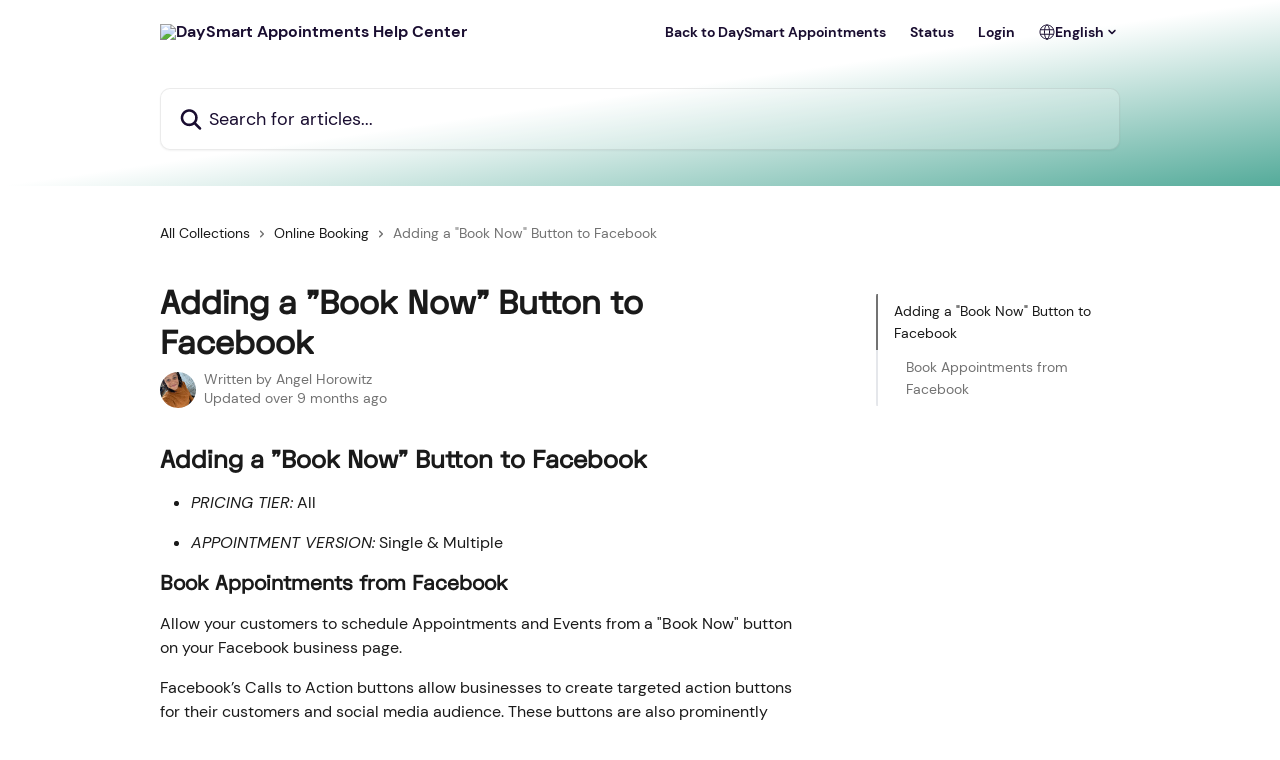

--- FILE ---
content_type: text/html; charset=utf-8
request_url: https://help.appointment-plus.com/en/articles/9302411-adding-a-book-now-button-to-facebook
body_size: 16185
content:
<!DOCTYPE html><html lang="en"><head><meta charSet="utf-8" data-next-head=""/><link href="https://help.appointment-plus.com/assets/font/514160" rel="preload" as="font" crossorigin="anonymous" class="jsx-4024266976" data-next-head=""/><link href="https://help.appointment-plus.com/assets/font/514155" rel="preload" as="font" crossorigin="anonymous" class="jsx-1366028596" data-next-head=""/><link href="https://help.appointment-plus.com/assets/font/514156" rel="preload" as="font" crossorigin="anonymous" class="jsx-1408172478" data-next-head=""/><link href="https://help.appointment-plus.com/assets/font/514157" rel="preload" as="font" crossorigin="anonymous" class="jsx-606834807" data-next-head=""/><link href="https://help.appointment-plus.com/assets/font/514159" rel="preload" as="font" crossorigin="anonymous" class="jsx-1656194171" data-next-head=""/><title data-next-head="">Adding a &quot;Book Now&quot; Button to Facebook | DaySmart Appointments Help Center</title><meta property="og:title" content="Adding a &quot;Book Now&quot; Button to Facebook | DaySmart Appointments Help Center" data-next-head=""/><meta name="twitter:title" content="Adding a &quot;Book Now&quot; Button to Facebook | DaySmart Appointments Help Center" data-next-head=""/><meta property="og:description" content="" data-next-head=""/><meta name="twitter:description" content="" data-next-head=""/><meta name="description" content="" data-next-head=""/><meta property="og:type" content="article" data-next-head=""/><meta name="robots" content="all" data-next-head=""/><meta name="viewport" content="width=device-width, initial-scale=1" data-next-head=""/><link href="https://static.intercomassets.com/assets/educate/educate-favicon-64x64-at-2x-52016a3500a250d0b118c0a04ddd13b1a7364a27759483536dd1940bccdefc20.png" rel="icon" data-next-head=""/><link rel="canonical" href="https://help.appointment-plus.com/en/articles/9302411-adding-a-book-now-button-to-facebook" data-next-head=""/><link rel="alternate" href="https://help.appointment-plus.com/en/articles/9302411-adding-a-book-now-button-to-facebook" hrefLang="en" data-next-head=""/><link rel="alternate" href="https://help.appointment-plus.com/en/articles/9302411-adding-a-book-now-button-to-facebook" hrefLang="x-default" data-next-head=""/><link nonce="J89vjdepDgoaTZJFjjD96TCdvkiq3RzxnDKEAAFTpcM=" rel="preload" href="https://static.intercomassets.com/_next/static/css/3141721a1e975790.css" as="style"/><link nonce="J89vjdepDgoaTZJFjjD96TCdvkiq3RzxnDKEAAFTpcM=" rel="stylesheet" href="https://static.intercomassets.com/_next/static/css/3141721a1e975790.css" data-n-g=""/><noscript data-n-css="J89vjdepDgoaTZJFjjD96TCdvkiq3RzxnDKEAAFTpcM="></noscript><script defer="" nonce="J89vjdepDgoaTZJFjjD96TCdvkiq3RzxnDKEAAFTpcM=" nomodule="" src="https://static.intercomassets.com/_next/static/chunks/polyfills-42372ed130431b0a.js"></script><script src="https://static.intercomassets.com/_next/static/chunks/webpack-899fee348619caaf.js" nonce="J89vjdepDgoaTZJFjjD96TCdvkiq3RzxnDKEAAFTpcM=" defer=""></script><script src="https://static.intercomassets.com/_next/static/chunks/framework-1f1b8d38c1d86c61.js" nonce="J89vjdepDgoaTZJFjjD96TCdvkiq3RzxnDKEAAFTpcM=" defer=""></script><script src="https://static.intercomassets.com/_next/static/chunks/main-2c5e5f2c49cfa8a6.js" nonce="J89vjdepDgoaTZJFjjD96TCdvkiq3RzxnDKEAAFTpcM=" defer=""></script><script src="https://static.intercomassets.com/_next/static/chunks/pages/_app-2d5e77f45ec55626.js" nonce="J89vjdepDgoaTZJFjjD96TCdvkiq3RzxnDKEAAFTpcM=" defer=""></script><script src="https://static.intercomassets.com/_next/static/chunks/d0502abb-aa607f45f5026044.js" nonce="J89vjdepDgoaTZJFjjD96TCdvkiq3RzxnDKEAAFTpcM=" defer=""></script><script src="https://static.intercomassets.com/_next/static/chunks/6190-ef428f6633b5a03f.js" nonce="J89vjdepDgoaTZJFjjD96TCdvkiq3RzxnDKEAAFTpcM=" defer=""></script><script src="https://static.intercomassets.com/_next/static/chunks/5729-6d79ddfe1353a77c.js" nonce="J89vjdepDgoaTZJFjjD96TCdvkiq3RzxnDKEAAFTpcM=" defer=""></script><script src="https://static.intercomassets.com/_next/static/chunks/2384-242e4a028ba58b01.js" nonce="J89vjdepDgoaTZJFjjD96TCdvkiq3RzxnDKEAAFTpcM=" defer=""></script><script src="https://static.intercomassets.com/_next/static/chunks/4835-9db7cd232aae5617.js" nonce="J89vjdepDgoaTZJFjjD96TCdvkiq3RzxnDKEAAFTpcM=" defer=""></script><script src="https://static.intercomassets.com/_next/static/chunks/2735-6fafbb9ff4abfca1.js" nonce="J89vjdepDgoaTZJFjjD96TCdvkiq3RzxnDKEAAFTpcM=" defer=""></script><script src="https://static.intercomassets.com/_next/static/chunks/pages/%5BhelpCenterIdentifier%5D/%5Blocale%5D/articles/%5BarticleSlug%5D-0426bb822f2fd459.js" nonce="J89vjdepDgoaTZJFjjD96TCdvkiq3RzxnDKEAAFTpcM=" defer=""></script><script src="https://static.intercomassets.com/_next/static/8KXZrvQS8ExAXyCJzGv7M/_buildManifest.js" nonce="J89vjdepDgoaTZJFjjD96TCdvkiq3RzxnDKEAAFTpcM=" defer=""></script><script src="https://static.intercomassets.com/_next/static/8KXZrvQS8ExAXyCJzGv7M/_ssgManifest.js" nonce="J89vjdepDgoaTZJFjjD96TCdvkiq3RzxnDKEAAFTpcM=" defer=""></script><meta name="sentry-trace" content="e991adf805b34f77c7d1dc575a2b3530-421b9c6657c641e4-0"/><meta name="baggage" content="sentry-environment=production,sentry-release=bd73d28013b550363508e1b733bd899af7f7fb84,sentry-public_key=187f842308a64dea9f1f64d4b1b9c298,sentry-trace_id=e991adf805b34f77c7d1dc575a2b3530,sentry-org_id=2129,sentry-sampled=false,sentry-sample_rand=0.4432285933540522,sentry-sample_rate=0"/><style id="__jsx-214641157">:root{--body-bg: rgb(255, 255, 255);
--body-image: none;
--body-bg-rgb: 255, 255, 255;
--body-border: rgb(230, 230, 230);
--body-primary-color: #1a1a1a;
--body-secondary-color: #737373;
--body-reaction-bg: rgb(242, 242, 242);
--body-reaction-text-color: rgb(64, 64, 64);
--body-toc-active-border: #737373;
--body-toc-inactive-border: #f2f2f2;
--body-toc-inactive-color: #737373;
--body-toc-active-font-weight: 400;
--body-table-border: rgb(204, 204, 204);
--body-color: hsl(0, 0%, 0%);
--footer-bg: rgb(25, 13, 48);
--footer-image: none;
--footer-border: rgb(46, 24, 88);
--footer-color: hsl(0, 0%, 100%);
--header-bg: none;
--header-image: linear-gradient(to bottom right, #FFFFFF,#FFFFFF,#54AB9A);
--header-color: hsl(261, 57%, 12%);
--collection-card-bg: rgb(255, 255, 255);
--collection-card-image: none;
--collection-card-color: hsl(201, 98%, 37%);
--card-bg: rgb(255, 255, 255);
--card-border-color: rgb(230, 230, 230);
--card-border-inner-radius: 6px;
--card-border-radius: 8px;
--card-shadow: 0 1px 2px 0 rgb(0 0 0 / 0.05);
--search-bar-border-radius: 10px;
--search-bar-width: 100%;
--ticket-blue-bg-color: #dce1f9;
--ticket-blue-text-color: #334bfa;
--ticket-green-bg-color: #d7efdc;
--ticket-green-text-color: #0f7134;
--ticket-orange-bg-color: #ffebdb;
--ticket-orange-text-color: #b24d00;
--ticket-red-bg-color: #ffdbdb;
--ticket-red-text-color: #df2020;
--header-height: 245px;
--header-subheader-background-color: #000000;
--header-subheader-font-color: #FFFFFF;
--content-block-bg: rgb(255, 255, 255);
--content-block-image: none;
--content-block-color: hsl(0, 0%, 10%);
--content-block-button-bg: rgb(51, 75, 250);
--content-block-button-image: none;
--content-block-button-color: hsl(0, 0%, 100%);
--content-block-button-radius: 6px;
--primary-color: hsl(261, 57%, 12%);
--primary-color-alpha-10: hsla(261, 57%, 12%, 0.1);
--primary-color-alpha-60: hsla(261, 57%, 12%, 0.6);
--text-on-primary-color: #ffffff}</style><style id="__jsx-4024266976">@font-face{font-family:FK Display;font-display:fallback;font-weight: 400;
          
          font-style: normal;
          src: url('https://help.appointment-plus.com/assets/font/514160')}</style><style id="__jsx-1497133804">:root{--font-family-primary: FK Display}</style><style id="__jsx-1366028596">@font-face{font-family:DM Sans;font-display:fallback;font-weight: 700;
          
          font-style: normal;
          src: url('https://help.appointment-plus.com/assets/font/514155')}</style><style id="__jsx-1408172478">@font-face{font-family:DM Sans;font-display:fallback;font-weight: 700;
          
          font-style: italic;
          src: url('https://help.appointment-plus.com/assets/font/514156')}</style><style id="__jsx-606834807">@font-face{font-family:DM Sans;font-display:fallback;
          
          font-style: italic;
          src: url('https://help.appointment-plus.com/assets/font/514157')}</style><style id="__jsx-1656194171">@font-face{font-family:DM Sans;font-display:fallback;font-weight: 400;
          
          font-style: normal;
          src: url('https://help.appointment-plus.com/assets/font/514159')}</style><style id="__jsx-4219167083">:root{--font-family-secondary: DM Sans}</style><style id="__jsx-cf6f0ea00fa5c760">.fade-background.jsx-cf6f0ea00fa5c760{background:radial-gradient(333.38%100%at 50%0%,rgba(var(--body-bg-rgb),0)0%,rgba(var(--body-bg-rgb),.00925356)11.67%,rgba(var(--body-bg-rgb),.0337355)21.17%,rgba(var(--body-bg-rgb),.0718242)28.85%,rgba(var(--body-bg-rgb),.121898)35.03%,rgba(var(--body-bg-rgb),.182336)40.05%,rgba(var(--body-bg-rgb),.251516)44.25%,rgba(var(--body-bg-rgb),.327818)47.96%,rgba(var(--body-bg-rgb),.409618)51.51%,rgba(var(--body-bg-rgb),.495297)55.23%,rgba(var(--body-bg-rgb),.583232)59.47%,rgba(var(--body-bg-rgb),.671801)64.55%,rgba(var(--body-bg-rgb),.759385)70.81%,rgba(var(--body-bg-rgb),.84436)78.58%,rgba(var(--body-bg-rgb),.9551)88.2%,rgba(var(--body-bg-rgb),1)100%),var(--header-image),var(--header-bg);background-size:cover;background-position-x:center}</style><style id="__jsx-27f84a20f81f6ce9">.table-of-contents::-webkit-scrollbar{width:8px}.table-of-contents::-webkit-scrollbar-thumb{background-color:#f2f2f2;border-radius:8px}</style><style id="__jsx-a49d9ef8a9865a27">.table_of_contents.jsx-a49d9ef8a9865a27{max-width:260px;min-width:260px}</style><style id="__jsx-62724fba150252e0">.related_articles section a{color:initial}</style><style id="__jsx-4bed0c08ce36899e">.article_body a:not(.intercom-h2b-button){color:var(--primary-color)}article a.intercom-h2b-button{background-color:var(--primary-color);border:0}.zendesk-article table{overflow-x:scroll!important;display:block!important;height:auto!important}.intercom-interblocks-unordered-nested-list ul,.intercom-interblocks-ordered-nested-list ol{margin-top:16px;margin-bottom:16px}.intercom-interblocks-unordered-nested-list ul .intercom-interblocks-unordered-nested-list ul,.intercom-interblocks-unordered-nested-list ul .intercom-interblocks-ordered-nested-list ol,.intercom-interblocks-ordered-nested-list ol .intercom-interblocks-ordered-nested-list ol,.intercom-interblocks-ordered-nested-list ol .intercom-interblocks-unordered-nested-list ul{margin-top:0;margin-bottom:0}.intercom-interblocks-image a:focus{outline-offset:3px}</style></head><body><div id="__next"><div dir="ltr" class="h-full w-full"><a href="#main-content" class="sr-only font-bold text-header-color focus:not-sr-only focus:absolute focus:left-4 focus:top-4 focus:z-50" aria-roledescription="Link, Press control-option-right-arrow to exit">Skip to main content</a><main class="header__lite"><header id="header" data-testid="header" class="jsx-cf6f0ea00fa5c760 flex flex-col text-header-color"><div class="jsx-cf6f0ea00fa5c760 relative flex grow flex-col mb-9 bg-header-bg bg-header-image bg-cover bg-center pb-9"><div id="sr-announcement" aria-live="polite" class="jsx-cf6f0ea00fa5c760 sr-only"></div><div class="jsx-cf6f0ea00fa5c760 flex h-full flex-col items-center marker:shrink-0"><section class="relative flex w-full flex-col mb-6 pb-6"><div class="header__meta_wrapper flex justify-center px-5 pt-6 leading-none sm:px-10"><div class="flex items-center w-240" data-testid="subheader-container"><div class="mo__body header__site_name"><div class="header__logo"><a href="/en/"><img src="https://downloads.intercomcdn.com/i/o/514161/d0df0377a513c5bac8be7e0f/cb542a62dd127488006c766d0ae48775.png" height="174" alt="DaySmart Appointments Help Center"/></a></div></div><div><div class="flex items-center font-semibold"><div class="flex items-center md:hidden" data-testid="small-screen-children"><button class="flex items-center border-none bg-transparent px-1.5" data-testid="hamburger-menu-button" aria-label="Open menu"><svg width="24" height="24" viewBox="0 0 16 16" xmlns="http://www.w3.org/2000/svg" class="fill-current"><path d="M1.86861 2C1.38889 2 1 2.3806 1 2.85008C1 3.31957 1.38889 3.70017 1.86861 3.70017H14.1314C14.6111 3.70017 15 3.31957 15 2.85008C15 2.3806 14.6111 2 14.1314 2H1.86861Z"></path><path d="M1 8C1 7.53051 1.38889 7.14992 1.86861 7.14992H14.1314C14.6111 7.14992 15 7.53051 15 8C15 8.46949 14.6111 8.85008 14.1314 8.85008H1.86861C1.38889 8.85008 1 8.46949 1 8Z"></path><path d="M1 13.1499C1 12.6804 1.38889 12.2998 1.86861 12.2998H14.1314C14.6111 12.2998 15 12.6804 15 13.1499C15 13.6194 14.6111 14 14.1314 14H1.86861C1.38889 14 1 13.6194 1 13.1499Z"></path></svg></button><div class="fixed right-0 top-0 z-50 h-full w-full hidden" data-testid="hamburger-menu"><div class="flex h-full w-full justify-end bg-black bg-opacity-30"><div class="flex h-fit w-full flex-col bg-white opacity-100 sm:h-full sm:w-1/2"><button class="text-body-font flex items-center self-end border-none bg-transparent pr-6 pt-6" data-testid="hamburger-menu-close-button" aria-label="Close menu"><svg width="24" height="24" viewBox="0 0 16 16" xmlns="http://www.w3.org/2000/svg"><path d="M3.5097 3.5097C3.84165 3.17776 4.37984 3.17776 4.71178 3.5097L7.99983 6.79775L11.2879 3.5097C11.6198 3.17776 12.158 3.17776 12.49 3.5097C12.8219 3.84165 12.8219 4.37984 12.49 4.71178L9.20191 7.99983L12.49 11.2879C12.8219 11.6198 12.8219 12.158 12.49 12.49C12.158 12.8219 11.6198 12.8219 11.2879 12.49L7.99983 9.20191L4.71178 12.49C4.37984 12.8219 3.84165 12.8219 3.5097 12.49C3.17776 12.158 3.17776 11.6198 3.5097 11.2879L6.79775 7.99983L3.5097 4.71178C3.17776 4.37984 3.17776 3.84165 3.5097 3.5097Z"></path></svg></button><nav class="flex flex-col pl-4 text-black"><a target="_blank" rel="noopener noreferrer" href="https://www.daysmart.com/appointments/" class="mx-5 mb-5 text-md no-underline hover:opacity-80 md:mx-3 md:my-0 md:text-base" data-testid="header-link-0">Back to DaySmart Appointments</a><a target="_blank" rel="noopener noreferrer" href="https://status.appointment-plus.com/" class="mx-5 mb-5 text-md no-underline hover:opacity-80 md:mx-3 md:my-0 md:text-base" data-testid="header-link-1">Status</a><a target="_blank" rel="noopener noreferrer" href="https://online.daysmartappointments.com/beta/" class="mx-5 mb-5 text-md no-underline hover:opacity-80 md:mx-3 md:my-0 md:text-base" data-testid="header-link-2">Login</a><div class="relative cursor-pointer has-[:focus]:outline"><select class="peer absolute z-10 block h-6 w-full cursor-pointer opacity-0 md:text-base" aria-label="Change language" id="language-selector"><option value="/en/articles/9302411-adding-a-book-now-button-to-facebook" class="text-black" selected="">English</option></select><div class="mb-10 ml-5 flex items-center gap-1 text-md hover:opacity-80 peer-hover:opacity-80 md:m-0 md:ml-3 md:text-base" aria-hidden="true"><svg id="locale-picker-globe" width="16" height="16" viewBox="0 0 16 16" fill="none" xmlns="http://www.w3.org/2000/svg" class="shrink-0" aria-hidden="true"><path d="M8 15C11.866 15 15 11.866 15 8C15 4.13401 11.866 1 8 1C4.13401 1 1 4.13401 1 8C1 11.866 4.13401 15 8 15Z" stroke="currentColor" stroke-linecap="round" stroke-linejoin="round"></path><path d="M8 15C9.39949 15 10.534 11.866 10.534 8C10.534 4.13401 9.39949 1 8 1C6.60051 1 5.466 4.13401 5.466 8C5.466 11.866 6.60051 15 8 15Z" stroke="currentColor" stroke-linecap="round" stroke-linejoin="round"></path><path d="M1.448 5.75989H14.524" stroke="currentColor" stroke-linecap="round" stroke-linejoin="round"></path><path d="M1.448 10.2402H14.524" stroke="currentColor" stroke-linecap="round" stroke-linejoin="round"></path></svg>English<svg id="locale-picker-arrow" width="16" height="16" viewBox="0 0 16 16" fill="none" xmlns="http://www.w3.org/2000/svg" class="shrink-0" aria-hidden="true"><path d="M5 6.5L8.00093 9.5L11 6.50187" stroke="currentColor" stroke-width="1.5" stroke-linecap="round" stroke-linejoin="round"></path></svg></div></div></nav></div></div></div></div><nav class="hidden items-center md:flex" data-testid="large-screen-children"><a target="_blank" rel="noopener noreferrer" href="https://www.daysmart.com/appointments/" class="mx-5 mb-5 text-md no-underline hover:opacity-80 md:mx-3 md:my-0 md:text-base" data-testid="header-link-0">Back to DaySmart Appointments</a><a target="_blank" rel="noopener noreferrer" href="https://status.appointment-plus.com/" class="mx-5 mb-5 text-md no-underline hover:opacity-80 md:mx-3 md:my-0 md:text-base" data-testid="header-link-1">Status</a><a target="_blank" rel="noopener noreferrer" href="https://online.daysmartappointments.com/beta/" class="mx-5 mb-5 text-md no-underline hover:opacity-80 md:mx-3 md:my-0 md:text-base" data-testid="header-link-2">Login</a><div class="relative cursor-pointer has-[:focus]:outline"><select class="peer absolute z-10 block h-6 w-full cursor-pointer opacity-0 md:text-base" aria-label="Change language" id="language-selector"><option value="/en/articles/9302411-adding-a-book-now-button-to-facebook" class="text-black" selected="">English</option></select><div class="mb-10 ml-5 flex items-center gap-1 text-md hover:opacity-80 peer-hover:opacity-80 md:m-0 md:ml-3 md:text-base" aria-hidden="true"><svg id="locale-picker-globe" width="16" height="16" viewBox="0 0 16 16" fill="none" xmlns="http://www.w3.org/2000/svg" class="shrink-0" aria-hidden="true"><path d="M8 15C11.866 15 15 11.866 15 8C15 4.13401 11.866 1 8 1C4.13401 1 1 4.13401 1 8C1 11.866 4.13401 15 8 15Z" stroke="currentColor" stroke-linecap="round" stroke-linejoin="round"></path><path d="M8 15C9.39949 15 10.534 11.866 10.534 8C10.534 4.13401 9.39949 1 8 1C6.60051 1 5.466 4.13401 5.466 8C5.466 11.866 6.60051 15 8 15Z" stroke="currentColor" stroke-linecap="round" stroke-linejoin="round"></path><path d="M1.448 5.75989H14.524" stroke="currentColor" stroke-linecap="round" stroke-linejoin="round"></path><path d="M1.448 10.2402H14.524" stroke="currentColor" stroke-linecap="round" stroke-linejoin="round"></path></svg>English<svg id="locale-picker-arrow" width="16" height="16" viewBox="0 0 16 16" fill="none" xmlns="http://www.w3.org/2000/svg" class="shrink-0" aria-hidden="true"><path d="M5 6.5L8.00093 9.5L11 6.50187" stroke="currentColor" stroke-width="1.5" stroke-linecap="round" stroke-linejoin="round"></path></svg></div></div></nav></div></div></div></div></section><section class="relative mx-5 flex h-full w-full flex-col items-center px-5 sm:px-10"><div class="flex h-full max-w-full flex-col w-240 justify-end" data-testid="main-header-container"><div id="search-bar" class="relative w-full"><form action="/en/" autoComplete="off"><div class="flex w-full flex-col items-start"><div class="relative flex w-full sm:w-search-bar"><label for="search-input" class="sr-only">Search for articles...</label><input id="search-input" type="text" autoComplete="off" class="peer w-full rounded-search-bar border border-black-alpha-8 bg-white-alpha-20 p-4 ps-12 font-secondary text-lg text-header-color shadow-search-bar outline-none transition ease-linear placeholder:text-header-color hover:bg-white-alpha-27 hover:shadow-search-bar-hover focus:border-transparent focus:bg-white focus:text-black-10 focus:shadow-search-bar-focused placeholder:focus:text-black-45" placeholder="Search for articles..." name="q" aria-label="Search for articles..." value=""/><div class="absolute inset-y-0 start-0 flex items-center fill-header-color peer-focus-visible:fill-black-45 pointer-events-none ps-5"><svg width="22" height="21" viewBox="0 0 22 21" xmlns="http://www.w3.org/2000/svg" class="fill-inherit" aria-hidden="true"><path fill-rule="evenodd" clip-rule="evenodd" d="M3.27485 8.7001C3.27485 5.42781 5.92757 2.7751 9.19985 2.7751C12.4721 2.7751 15.1249 5.42781 15.1249 8.7001C15.1249 11.9724 12.4721 14.6251 9.19985 14.6251C5.92757 14.6251 3.27485 11.9724 3.27485 8.7001ZM9.19985 0.225098C4.51924 0.225098 0.724854 4.01948 0.724854 8.7001C0.724854 13.3807 4.51924 17.1751 9.19985 17.1751C11.0802 17.1751 12.8176 16.5627 14.2234 15.5265L19.0981 20.4013C19.5961 20.8992 20.4033 20.8992 20.9013 20.4013C21.3992 19.9033 21.3992 19.0961 20.9013 18.5981L16.0264 13.7233C17.0625 12.3176 17.6749 10.5804 17.6749 8.7001C17.6749 4.01948 13.8805 0.225098 9.19985 0.225098Z"></path></svg></div></div></div></form></div></div></section></div></div></header><div class="z-1 flex shrink-0 grow basis-auto justify-center px-5 sm:px-10"><section data-testid="main-content" id="main-content" class="max-w-full w-240"><section data-testid="article-section" class="section section__article"><div class="flex-row-reverse justify-between flex"><div class="jsx-a49d9ef8a9865a27 w-61 sticky top-8 ml-7 max-w-61 self-start max-lg:hidden mt-16"><div class="jsx-27f84a20f81f6ce9 table-of-contents max-h-[calc(100vh-96px)] overflow-y-auto rounded-2xl text-body-primary-color hover:text-primary max-lg:border max-lg:border-solid max-lg:border-body-border max-lg:shadow-solid-1"><div data-testid="toc-dropdown" class="jsx-27f84a20f81f6ce9 hidden cursor-pointer justify-between border-b max-lg:flex max-lg:flex-row max-lg:border-x-0 max-lg:border-t-0 max-lg:border-solid max-lg:border-b-body-border"><div class="jsx-27f84a20f81f6ce9 my-2 max-lg:pl-4">Table of contents</div><div class="jsx-27f84a20f81f6ce9 "><svg class="ml-2 mr-4 mt-3 transition-transform" transform="rotate(180)" width="16" height="16" fill="none" xmlns="http://www.w3.org/2000/svg"><path fill-rule="evenodd" clip-rule="evenodd" d="M3.93353 5.93451C4.24595 5.62209 4.75248 5.62209 5.0649 5.93451L7.99922 8.86882L10.9335 5.93451C11.246 5.62209 11.7525 5.62209 12.0649 5.93451C12.3773 6.24693 12.3773 6.75346 12.0649 7.06588L8.5649 10.5659C8.25249 10.8783 7.74595 10.8783 7.43353 10.5659L3.93353 7.06588C3.62111 6.75346 3.62111 6.24693 3.93353 5.93451Z" fill="currentColor"></path></svg></div></div><div data-testid="toc-body" class="jsx-27f84a20f81f6ce9 my-2"><section data-testid="toc-section-0" class="jsx-27f84a20f81f6ce9 flex border-y-0 border-e-0 border-s-2 border-solid py-1.5 max-lg:border-none border-body-toc-active-border px-4"><a id="#h_b24f8d7fd5" href="#h_b24f8d7fd5" data-testid="toc-link-0" class="jsx-27f84a20f81f6ce9 w-full no-underline hover:text-body-primary-color max-lg:inline-block max-lg:text-body-primary-color max-lg:hover:text-primary lg:text-base font-toc-active text-body-primary-color"></a></section><section data-testid="toc-section-1" class="jsx-27f84a20f81f6ce9 flex border-y-0 border-e-0 border-s-2 border-solid py-1.5 max-lg:border-none px-7"><a id="#h_dd921b9866" href="#h_dd921b9866" data-testid="toc-link-1" class="jsx-27f84a20f81f6ce9 w-full no-underline hover:text-body-primary-color max-lg:inline-block max-lg:text-body-primary-color max-lg:hover:text-primary lg:text-base text-body-toc-inactive-color"></a></section></div></div></div><div class="relative z-3 w-full lg:max-w-160 "><div class="flex pb-6 max-md:pb-2 lg:max-w-160"><div tabindex="-1" class="focus:outline-none"><div class="flex flex-wrap items-baseline pb-4 text-base" tabindex="0" role="navigation" aria-label="Breadcrumb"><a href="/en/" class="pr-2 text-body-primary-color no-underline hover:text-body-secondary-color">All Collections</a><div class="pr-2" aria-hidden="true"><svg width="6" height="10" viewBox="0 0 6 10" class="block h-2 w-2 fill-body-secondary-color rtl:rotate-180" xmlns="http://www.w3.org/2000/svg"><path fill-rule="evenodd" clip-rule="evenodd" d="M0.648862 0.898862C0.316916 1.23081 0.316916 1.769 0.648862 2.10094L3.54782 4.9999L0.648862 7.89886C0.316916 8.23081 0.316917 8.769 0.648862 9.10094C0.980808 9.43289 1.519 9.43289 1.85094 9.10094L5.35094 5.60094C5.68289 5.269 5.68289 4.73081 5.35094 4.39886L1.85094 0.898862C1.519 0.566916 0.980807 0.566916 0.648862 0.898862Z"></path></svg></div><a href="https://help.appointment-plus.com/en/collections/9312909-online-booking" class="pr-2 text-body-primary-color no-underline hover:text-body-secondary-color" data-testid="breadcrumb-0">Online Booking</a><div class="pr-2" aria-hidden="true"><svg width="6" height="10" viewBox="0 0 6 10" class="block h-2 w-2 fill-body-secondary-color rtl:rotate-180" xmlns="http://www.w3.org/2000/svg"><path fill-rule="evenodd" clip-rule="evenodd" d="M0.648862 0.898862C0.316916 1.23081 0.316916 1.769 0.648862 2.10094L3.54782 4.9999L0.648862 7.89886C0.316916 8.23081 0.316917 8.769 0.648862 9.10094C0.980808 9.43289 1.519 9.43289 1.85094 9.10094L5.35094 5.60094C5.68289 5.269 5.68289 4.73081 5.35094 4.39886L1.85094 0.898862C1.519 0.566916 0.980807 0.566916 0.648862 0.898862Z"></path></svg></div><div class="text-body-secondary-color">Adding a &quot;Book Now&quot; Button to Facebook</div></div></div></div><div class=""><div class="article intercom-force-break"><div class="mb-10 max-lg:mb-6"><div class="flex flex-col gap-4"><div class="flex flex-col"><h1 class="mb-1 font-primary text-2xl font-bold leading-10 text-body-primary-color">Adding a &quot;Book Now&quot; Button to Facebook</h1></div><div class="avatar"><div class="avatar__photo"><img width="24" height="24" src="https://static.intercomassets.com/avatars/7235873/square_128/IMG_5127-1715849427.jpg" alt="Angel Horowitz avatar" class="inline-flex items-center justify-center rounded-full bg-primary text-lg font-bold leading-6 text-primary-text shadow-solid-2 shadow-body-bg [&amp;:nth-child(n+2)]:hidden lg:[&amp;:nth-child(n+2)]:inline-flex h-8 w-8 sm:h-9 sm:w-9"/></div><div class="avatar__info -mt-0.5 text-base"><span class="text-body-secondary-color"><div>Written by <span>Angel Horowitz</span></div> <!-- -->Updated over 9 months ago</span></div></div></div></div><div class="jsx-4bed0c08ce36899e flex-col"><div class="jsx-4bed0c08ce36899e mb-7 ml-0 text-md max-messenger:mb-6 lg:hidden"><div class="jsx-27f84a20f81f6ce9 table-of-contents max-h-[calc(100vh-96px)] overflow-y-auto rounded-2xl text-body-primary-color hover:text-primary max-lg:border max-lg:border-solid max-lg:border-body-border max-lg:shadow-solid-1"><div data-testid="toc-dropdown" class="jsx-27f84a20f81f6ce9 hidden cursor-pointer justify-between border-b max-lg:flex max-lg:flex-row max-lg:border-x-0 max-lg:border-t-0 max-lg:border-solid max-lg:border-b-body-border border-b-0"><div class="jsx-27f84a20f81f6ce9 my-2 max-lg:pl-4">Table of contents</div><div class="jsx-27f84a20f81f6ce9 "><svg class="ml-2 mr-4 mt-3 transition-transform" transform="" width="16" height="16" fill="none" xmlns="http://www.w3.org/2000/svg"><path fill-rule="evenodd" clip-rule="evenodd" d="M3.93353 5.93451C4.24595 5.62209 4.75248 5.62209 5.0649 5.93451L7.99922 8.86882L10.9335 5.93451C11.246 5.62209 11.7525 5.62209 12.0649 5.93451C12.3773 6.24693 12.3773 6.75346 12.0649 7.06588L8.5649 10.5659C8.25249 10.8783 7.74595 10.8783 7.43353 10.5659L3.93353 7.06588C3.62111 6.75346 3.62111 6.24693 3.93353 5.93451Z" fill="currentColor"></path></svg></div></div><div data-testid="toc-body" class="jsx-27f84a20f81f6ce9 hidden my-2"><section data-testid="toc-section-0" class="jsx-27f84a20f81f6ce9 flex border-y-0 border-e-0 border-s-2 border-solid py-1.5 max-lg:border-none border-body-toc-active-border px-4"><a id="#h_b24f8d7fd5" href="#h_b24f8d7fd5" data-testid="toc-link-0" class="jsx-27f84a20f81f6ce9 w-full no-underline hover:text-body-primary-color max-lg:inline-block max-lg:text-body-primary-color max-lg:hover:text-primary lg:text-base font-toc-active text-body-primary-color"></a></section><section data-testid="toc-section-1" class="jsx-27f84a20f81f6ce9 flex border-y-0 border-e-0 border-s-2 border-solid py-1.5 max-lg:border-none px-7"><a id="#h_dd921b9866" href="#h_dd921b9866" data-testid="toc-link-1" class="jsx-27f84a20f81f6ce9 w-full no-underline hover:text-body-primary-color max-lg:inline-block max-lg:text-body-primary-color max-lg:hover:text-primary lg:text-base text-body-toc-inactive-color"></a></section></div></div></div><div class="jsx-4bed0c08ce36899e article_body"><article class="jsx-4bed0c08ce36899e "><div class="intercom-interblocks-heading intercom-interblocks-align-left"><h1 id="h_b24f8d7fd5">Adding a &quot;Book Now&quot; Button to Facebook</h1></div><div class="intercom-interblocks-unordered-nested-list"><ul><li><div class="intercom-interblocks-paragraph intercom-interblocks-align-left"><p><i>PRICING TIER:</i> All</p></div></li><li><div class="intercom-interblocks-paragraph intercom-interblocks-align-left"><p><i>APPOINTMENT VERSION:</i> Single &amp; Multiple</p></div></li></ul></div><div class="intercom-interblocks-subheading intercom-interblocks-align-left"><h2 id="h_dd921b9866">Book Appointments from Facebook</h2></div><div class="intercom-interblocks-paragraph intercom-interblocks-align-left"><p>Allow your customers to schedule Appointments and Events from a &quot;Book Now&quot; button on your Facebook business page.</p></div><div class="intercom-interblocks-paragraph intercom-interblocks-align-left"><p>Facebook’s Calls to Action buttons allow businesses to create targeted action buttons for their customers and social media audience. These buttons are also prominently placed in the header image on your business’s page.</p></div><div class="intercom-interblocks-paragraph intercom-interblocks-align-left"><p>To get started, you will need a:</p></div><div class="intercom-interblocks-unordered-nested-list"><ul><li><div class="intercom-interblocks-paragraph intercom-interblocks-align-left"><p><b>Facebook account </b>(Facebook sign-in required)</p></div></li></ul></div><div class="intercom-interblocks-unordered-nested-list"><ul><li><div class="intercom-interblocks-paragraph intercom-interblocks-align-left"><p><b>DaySmart Appointments account</b> (You will need to be logged in)</p></div></li></ul></div><div class="intercom-interblocks-paragraph intercom-interblocks-align-left"><p><b>Adding a Facebook Business Page and Book Now Button</b></p></div><div class="intercom-interblocks-ordered-nested-list"><ol><li><div class="intercom-interblocks-paragraph intercom-interblocks-align-left"><p>Log in to your DaySmart Appointments® scheduling system account from <a href="http://www.daysmartappointments.com" rel="nofollow noopener noreferrer" target="_blank">www.daysmartappointments.com</a></p></div></li><li><div class="intercom-interblocks-paragraph intercom-interblocks-align-left"><p>Hover your cursor over the Customer View link at the top right corner of the page, then select the Facebook Marketing link.</p></div></li><li><div class="intercom-interblocks-paragraph intercom-interblocks-align-left"><p>Adding new Facebook Book Now button:</p></div></li></ol></div><div class="intercom-interblocks-paragraph intercom-interblocks-align-left"><p>a. Log in to Facebook and go to your business page.</p></div><div class="intercom-interblocks-paragraph intercom-interblocks-align-left"><p>b. Click on &quot;Add a Button&quot; (located at the bottom of the cover image).</p></div><div class="intercom-interblocks-paragraph intercom-interblocks-align-left"><p>c. On the &quot;Add a Button to Your Page&quot; page, click on the &quot;Choose a Button&quot; drop down and select the &quot;Book Now&quot; call to action.</p></div><div class="intercom-interblocks-paragraph intercom-interblocks-align-left"><p>d. In the &quot;Website&quot; field, enter your direct booking link, which will be available directly from this list of instructions.</p></div><div class="intercom-interblocks-paragraph intercom-interblocks-align-left"><p>e. Leave the &quot;Set up a Link to an App&quot; as “No” and click the &quot;Create&quot; button.</p></div><div class="intercom-interblocks-paragraph intercom-interblocks-align-left"><p>f. The header image of your page will now display a new &quot;Book Now&quot; button.</p></div><div class="intercom-interblocks-paragraph intercom-interblocks-align-left"><p><b>Where is my button visible?</b></p></div><div class="intercom-interblocks-paragraph intercom-interblocks-align-left"><p>The Facebook button is available for any visitor to your business page, whether they are on a computer or mobile device web browser. It is displayed at the top of the page prominently within the header image.</p></div><div class="intercom-interblocks-paragraph intercom-interblocks-align-left"><p><b>Information on Facebook Business Pages and Calls to Action</b></p></div><div class="intercom-interblocks-paragraph intercom-interblocks-align-left"><p>Facebook business pages (<a href="https://www.facebook.com/pages/create.php" rel="nofollow noopener noreferrer" target="_blank">create a Facebook page for your business</a>) support social media initiatives for businesses, including contact with fans and followers, an open forum for community support, and additional marketing tools, including calls to action and insights into your fan base.</p></div><div class="intercom-interblocks-paragraph intercom-interblocks-align-left"><p>The <a href="https://www.facebook.com/business/news/call-to-action-button" rel="nofollow noopener noreferrer" target="_blank">Calls to Action</a> button allows you to set up a “Book Now” button for friends and fans to book appointments directly through Facebook. Additionally, you can leverage other Facebook tools to promote or report on the engagement of your audience.</p></div><section class="jsx-62724fba150252e0 related_articles my-6"><hr class="jsx-62724fba150252e0 my-6 sm:my-8"/><div class="jsx-62724fba150252e0 mb-3 text-xl font-bold">Related Articles</div><section class="flex flex-col rounded-card border border-solid border-card-border bg-card-bg p-2 sm:p-3"><a class="duration-250 group/article flex flex-row justify-between gap-2 py-2 no-underline transition ease-linear hover:bg-primary-alpha-10 hover:text-primary sm:rounded-card-inner sm:py-3 rounded-card-inner px-3" href="https://help.appointment-plus.com/en/articles/9301697-setting-up-customer-payments-with-paypal" data-testid="article-link"><div class="flex flex-col p-0"><span class="m-0 text-md text-body-primary-color group-hover/article:text-primary">Setting up Customer Payments with Paypal</span></div><div class="flex shrink-0 flex-col justify-center p-0"><svg class="block h-4 w-4 text-primary ltr:-rotate-90 rtl:rotate-90" fill="currentColor" viewBox="0 0 20 20" xmlns="http://www.w3.org/2000/svg"><path fill-rule="evenodd" d="M5.293 7.293a1 1 0 011.414 0L10 10.586l3.293-3.293a1 1 0 111.414 1.414l-4 4a1 1 0 01-1.414 0l-4-4a1 1 0 010-1.414z" clip-rule="evenodd"></path></svg></div></a><a class="duration-250 group/article flex flex-row justify-between gap-2 py-2 no-underline transition ease-linear hover:bg-primary-alpha-10 hover:text-primary sm:rounded-card-inner sm:py-3 rounded-card-inner px-3" href="https://help.appointment-plus.com/en/articles/9302101-daysmart-appointments-content-policy" data-testid="article-link"><div class="flex flex-col p-0"><span class="m-0 text-md text-body-primary-color group-hover/article:text-primary">DaySmart Appointments Content Policy</span></div><div class="flex shrink-0 flex-col justify-center p-0"><svg class="block h-4 w-4 text-primary ltr:-rotate-90 rtl:rotate-90" fill="currentColor" viewBox="0 0 20 20" xmlns="http://www.w3.org/2000/svg"><path fill-rule="evenodd" d="M5.293 7.293a1 1 0 011.414 0L10 10.586l3.293-3.293a1 1 0 111.414 1.414l-4 4a1 1 0 01-1.414 0l-4-4a1 1 0 010-1.414z" clip-rule="evenodd"></path></svg></div></a><a class="duration-250 group/article flex flex-row justify-between gap-2 py-2 no-underline transition ease-linear hover:bg-primary-alpha-10 hover:text-primary sm:rounded-card-inner sm:py-3 rounded-card-inner px-3" href="https://help.appointment-plus.com/en/articles/9308631-vertical-response" data-testid="article-link"><div class="flex flex-col p-0"><span class="m-0 text-md text-body-primary-color group-hover/article:text-primary">Vertical Response</span></div><div class="flex shrink-0 flex-col justify-center p-0"><svg class="block h-4 w-4 text-primary ltr:-rotate-90 rtl:rotate-90" fill="currentColor" viewBox="0 0 20 20" xmlns="http://www.w3.org/2000/svg"><path fill-rule="evenodd" d="M5.293 7.293a1 1 0 011.414 0L10 10.586l3.293-3.293a1 1 0 111.414 1.414l-4 4a1 1 0 01-1.414 0l-4-4a1 1 0 010-1.414z" clip-rule="evenodd"></path></svg></div></a><a class="duration-250 group/article flex flex-row justify-between gap-2 py-2 no-underline transition ease-linear hover:bg-primary-alpha-10 hover:text-primary sm:rounded-card-inner sm:py-3 rounded-card-inner px-3" href="https://help.appointment-plus.com/en/articles/9326107-icontact" data-testid="article-link"><div class="flex flex-col p-0"><span class="m-0 text-md text-body-primary-color group-hover/article:text-primary">iContact</span></div><div class="flex shrink-0 flex-col justify-center p-0"><svg class="block h-4 w-4 text-primary ltr:-rotate-90 rtl:rotate-90" fill="currentColor" viewBox="0 0 20 20" xmlns="http://www.w3.org/2000/svg"><path fill-rule="evenodd" d="M5.293 7.293a1 1 0 011.414 0L10 10.586l3.293-3.293a1 1 0 111.414 1.414l-4 4a1 1 0 01-1.414 0l-4-4a1 1 0 010-1.414z" clip-rule="evenodd"></path></svg></div></a><a class="duration-250 group/article flex flex-row justify-between gap-2 py-2 no-underline transition ease-linear hover:bg-primary-alpha-10 hover:text-primary sm:rounded-card-inner sm:py-3 rounded-card-inner px-3" href="https://help.appointment-plus.com/en/articles/9326166-mailchimp" data-testid="article-link"><div class="flex flex-col p-0"><span class="m-0 text-md text-body-primary-color group-hover/article:text-primary">MailChimp</span></div><div class="flex shrink-0 flex-col justify-center p-0"><svg class="block h-4 w-4 text-primary ltr:-rotate-90 rtl:rotate-90" fill="currentColor" viewBox="0 0 20 20" xmlns="http://www.w3.org/2000/svg"><path fill-rule="evenodd" d="M5.293 7.293a1 1 0 011.414 0L10 10.586l3.293-3.293a1 1 0 111.414 1.414l-4 4a1 1 0 01-1.414 0l-4-4a1 1 0 010-1.414z" clip-rule="evenodd"></path></svg></div></a></section></section></article></div></div></div></div><div class="intercom-reaction-picker -mb-4 -ml-4 -mr-4 mt-6 rounded-card sm:-mb-2 sm:-ml-1 sm:-mr-1 sm:mt-8" role="group" aria-label="feedback form"><div class="intercom-reaction-prompt">Did this answer your question?</div><div class="intercom-reactions-container"><button class="intercom-reaction" aria-label="Disappointed Reaction" tabindex="0" data-reaction-text="disappointed" aria-pressed="false"><span title="Disappointed">😞</span></button><button class="intercom-reaction" aria-label="Neutral Reaction" tabindex="0" data-reaction-text="neutral" aria-pressed="false"><span title="Neutral">😐</span></button><button class="intercom-reaction" aria-label="Smiley Reaction" tabindex="0" data-reaction-text="smiley" aria-pressed="false"><span title="Smiley">😃</span></button></div></div></div></div></section></section></div><footer id="footer" class="mt-24 shrink-0 bg-footer-bg px-0 py-12 text-left text-base text-footer-color"><div class="shrink-0 grow basis-auto px-5 sm:px-10"><div class="mx-auto max-w-240 sm:w-auto"><div><div class="flex flex-col md:flex-row" data-testid="classic-footer-layout"><div class="mb-6 me-0 max-w-65 shrink-0 sm:mb-0 sm:me-18 sm:w-auto"><div class="align-middle text-lg text-footer-color"><a class="no-underline" href="/en/"><span data-testid="logo-sitename">DaySmart Appointments Help Center</span></a></div><div class="mt-10"><ul data-testid="social-links" class="flex flex-wrap items-center gap-4 p-0 justify-start" id="social-links"><li class="list-none align-middle"><a target="_blank" href="https://www.linkedin.com/company/daysmartappointments/" rel="nofollow noreferrer noopener" data-testid="footer-social-link-0" class="no-underline"><img src="https://intercom.help/daysmart-appointments/assets/svg/icon:social-linkedin/FFFFFF" alt="" aria-label="https://www.linkedin.com/company/daysmartappointments/" width="16" height="16" loading="lazy" data-testid="social-icon-linkedin"/></a></li><li class="list-none align-middle"><a target="_blank" href="https://www.facebook.com/DaySmartAppointments/" rel="nofollow noreferrer noopener" data-testid="footer-social-link-1" class="no-underline"><img src="https://intercom.help/daysmart-appointments/assets/svg/icon:social-facebook/FFFFFF" alt="" aria-label="https://www.facebook.com/DaySmartAppointments/" width="16" height="16" loading="lazy" data-testid="social-icon-facebook"/></a></li><li class="list-none align-middle"><a target="_blank" href="https://www.instagram.com/daysmartappointments/" rel="nofollow noreferrer noopener" data-testid="footer-social-link-2" class="no-underline"><img src="https://intercom.help/daysmart-appointments/assets/svg/icon:social-instagram/FFFFFF" alt="" aria-label="https://www.instagram.com/daysmartappointments/" width="16" height="16" loading="lazy" data-testid="social-icon-instagram"/></a></li></ul></div></div><div class="mt-18 flex grow flex-col md:mt-0 md:items-end"><div class="grid grid-cols-2 gap-x-7 gap-y-14 md:flex md:flex-row md:flex-wrap"><div class="w-1/2 sm:w-auto"><div class="flex w-footer-column flex-col break-words"><p class="mb-6 text-start font-semibold">Links</p><ul data-testid="custom-links" class="p-0" id="custom-links"><li class="mb-4 list-none"><a target="_blank" href="https://www.daysmart.com/about/" rel="nofollow noreferrer noopener" data-testid="footer-custom-link-0" class="no-underline">About DaySmart</a></li><li class="mb-4 list-none"><a target="_blank" href="https://www.daysmart.com/appointments/partners/" rel="nofollow noreferrer noopener" data-testid="footer-custom-link-1" class="no-underline">Partners</a></li><li class="mb-4 list-none"><a target="_blank" href="https://daysmart.my.site.com/DaySmartAppointmentsHelpCenter/s/" rel="nofollow noreferrer noopener" data-testid="footer-custom-link-2" class="no-underline">Support Center</a></li><li class="mb-4 list-none"><a target="_blank" href="https://www.daysmart.com/appointments/privacy-policy/" rel="nofollow noreferrer noopener" data-testid="footer-custom-link-3" class="no-underline">Privacy Policy</a></li><li class="mb-4 list-none"><a target="_blank" href="https://www.daysmart.com/appointments/license-support-schedule/" rel="nofollow noreferrer noopener" data-testid="footer-custom-link-4" class="no-underline">License Support Schedule</a></li><li class="mb-4 list-none"><a target="_blank" href="https://www.daysmart.com/appointments/terms/" rel="nofollow noreferrer noopener" data-testid="footer-custom-link-5" class="no-underline">Terms &amp; Conditions</a></li><li class="mb-4 list-none"><a target="_blank" href="https://www.daysmart.com/appointments/gdpr/" rel="nofollow noreferrer noopener" data-testid="footer-custom-link-6" class="no-underline">GDPR Guidelines</a></li></ul></div></div><div class="w-1/2 sm:w-auto"><div class="flex w-footer-column flex-col break-words"><p class="mb-6 text-start font-semibold">Resources</p><ul data-testid="custom-links" class="p-0" id="custom-links"><li class="mb-4 list-none"><a target="_blank" href="https://www.daysmart.com/appointments/blog/" rel="nofollow noreferrer noopener" data-testid="footer-custom-link-0" class="no-underline">Blog</a></li><li class="mb-4 list-none"><a target="_blank" href="https://www.daysmart.com/appointments/news-media/" rel="nofollow noreferrer noopener" data-testid="footer-custom-link-1" class="no-underline">News Media</a></li><li class="mb-4 list-none"><a target="_blank" href="https://www.daysmart.com/appointments/support/training-videos/" rel="nofollow noreferrer noopener" data-testid="footer-custom-link-2" class="no-underline">Training</a></li><li class="mb-4 list-none"><a target="_blank" href="https://portal.appointment-plus.com/ap/ap_control_v2/control_search.php?_ga=2.134188937.660042076.1595366247-1501577317.1591824931" rel="nofollow noreferrer noopener" data-testid="footer-custom-link-3" class="no-underline">Reseller Login</a></li><li class="mb-4 list-none"><a target="_blank" href="https://daysmartappointments.stoplight.io/docs/appointment-plus-api/ZG9jOjMwNzkyNTU3-authorization" rel="nofollow noreferrer noopener" data-testid="footer-custom-link-4" class="no-underline">Developers Guide</a></li><li class="mb-4 list-none"><a target="_blank" href="https://www.daysmart.com/referrals/" rel="nofollow noreferrer noopener" data-testid="footer-custom-link-5" class="no-underline">Refer a Friend</a></li></ul></div></div></div></div></div><div class="mt-2"><a href="https://www.intercom.com/dsa-report-form" target="_blank" rel="nofollow noreferrer noopener" class="no-underline" data-testid="report-content-link">Report Content</a></div></div></div></div></footer></main></div></div><script id="__NEXT_DATA__" type="application/json" nonce="J89vjdepDgoaTZJFjjD96TCdvkiq3RzxnDKEAAFTpcM=">{"props":{"pageProps":{"app":{"id":"ozqhony0","messengerUrl":"https://widget.intercom.io/widget/ozqhony0","name":"DaySmart","poweredByIntercomUrl":"https://www.intercom.com/intercom-link?company=DaySmart\u0026solution=customer-support\u0026utm_campaign=intercom-link\u0026utm_content=We+run+on+Intercom\u0026utm_medium=help-center\u0026utm_referrer=https%3A%2F%2Fhelp.appointment-plus.com%2Fen%2Farticles%2F9302411-adding-a-book-now-button-to-facebook\u0026utm_source=desktop-web","features":{"consentBannerBeta":false,"customNotFoundErrorMessage":false,"disableFontPreloading":false,"disableNoMarginClassTransformation":false,"finOnHelpCenter":false,"hideIconsWithBackgroundImages":false,"messengerCustomFonts":false}},"helpCenterSite":{"customDomain":"help.appointment-plus.com","defaultLocale":"en","disableBranding":true,"externalLoginName":"Log in to view article","externalLoginUrl":"https://account.appointment-plus.com/ap/ap_admin_v2/login.php?_ga=2.48959842.573335458.1595811313-1501577317.1591824931","footerContactDetails":null,"footerLinks":{"custom":[{"id":54541,"help_center_site_id":3857128,"title":"About DaySmart","url":"https://www.daysmart.com/about/","sort_order":1,"link_location":"footer","site_link_group_id":46718},{"id":54548,"help_center_site_id":3857128,"title":"Blog","url":"https://www.daysmart.com/appointments/blog/","sort_order":1,"link_location":"footer","site_link_group_id":46719},{"id":54542,"help_center_site_id":3857128,"title":"Partners","url":"https://www.daysmart.com/appointments/partners/","sort_order":2,"link_location":"footer","site_link_group_id":46718},{"id":54549,"help_center_site_id":3857128,"title":"News Media","url":"https://www.daysmart.com/appointments/news-media/","sort_order":2,"link_location":"footer","site_link_group_id":46719},{"id":54543,"help_center_site_id":3857128,"title":"Support Center","url":"https://daysmart.my.site.com/DaySmartAppointmentsHelpCenter/s/","sort_order":3,"link_location":"footer","site_link_group_id":46718},{"id":54550,"help_center_site_id":3857128,"title":"Training","url":"https://www.daysmart.com/appointments/support/training-videos/","sort_order":3,"link_location":"footer","site_link_group_id":46719},{"id":54544,"help_center_site_id":3857128,"title":"Privacy Policy","url":"https://www.daysmart.com/appointments/privacy-policy/","sort_order":4,"link_location":"footer","site_link_group_id":46718},{"id":54551,"help_center_site_id":3857128,"title":"Reseller Login","url":"https://portal.appointment-plus.com/ap/ap_control_v2/control_search.php?_ga=2.134188937.660042076.1595366247-1501577317.1591824931","sort_order":4,"link_location":"footer","site_link_group_id":46719},{"id":54545,"help_center_site_id":3857128,"title":"License Support Schedule","url":"https://www.daysmart.com/appointments/license-support-schedule/","sort_order":5,"link_location":"footer","site_link_group_id":46718},{"id":54552,"help_center_site_id":3857128,"title":"Developers Guide","url":"https://daysmartappointments.stoplight.io/docs/appointment-plus-api/ZG9jOjMwNzkyNTU3-authorization","sort_order":5,"link_location":"footer","site_link_group_id":46719},{"id":54546,"help_center_site_id":3857128,"title":"Terms \u0026 Conditions","url":"https://www.daysmart.com/appointments/terms/","sort_order":6,"link_location":"footer","site_link_group_id":46718},{"id":54553,"help_center_site_id":3857128,"title":"Refer a Friend","url":"https://www.daysmart.com/referrals/","sort_order":6,"link_location":"footer","site_link_group_id":46719},{"id":54547,"help_center_site_id":3857128,"title":"GDPR Guidelines","url":"https://www.daysmart.com/appointments/gdpr/","sort_order":7,"link_location":"footer","site_link_group_id":46718}],"socialLinks":[{"iconUrl":"https://intercom.help/daysmart-appointments/assets/svg/icon:social-linkedin","provider":"linkedin","url":"https://www.linkedin.com/company/daysmartappointments/"},{"iconUrl":"https://intercom.help/daysmart-appointments/assets/svg/icon:social-facebook","provider":"facebook","url":"https://www.facebook.com/DaySmartAppointments/"},{"iconUrl":"https://intercom.help/daysmart-appointments/assets/svg/icon:social-instagram","provider":"instagram","url":"https://www.instagram.com/daysmartappointments/"}],"linkGroups":[{"title":"Links","links":[{"title":"About DaySmart","url":"https://www.daysmart.com/about/"},{"title":"Partners","url":"https://www.daysmart.com/appointments/partners/"},{"title":"Support Center","url":"https://daysmart.my.site.com/DaySmartAppointmentsHelpCenter/s/"},{"title":"Privacy Policy","url":"https://www.daysmart.com/appointments/privacy-policy/"},{"title":"License Support Schedule","url":"https://www.daysmart.com/appointments/license-support-schedule/"},{"title":"Terms \u0026 Conditions","url":"https://www.daysmart.com/appointments/terms/"},{"title":"GDPR Guidelines","url":"https://www.daysmart.com/appointments/gdpr/"}]},{"title":"Resources","links":[{"title":"Blog","url":"https://www.daysmart.com/appointments/blog/"},{"title":"News Media","url":"https://www.daysmart.com/appointments/news-media/"},{"title":"Training","url":"https://www.daysmart.com/appointments/support/training-videos/"},{"title":"Reseller Login","url":"https://portal.appointment-plus.com/ap/ap_control_v2/control_search.php?_ga=2.134188937.660042076.1595366247-1501577317.1591824931"},{"title":"Developers Guide","url":"https://daysmartappointments.stoplight.io/docs/appointment-plus-api/ZG9jOjMwNzkyNTU3-authorization"},{"title":"Refer a Friend","url":"https://www.daysmart.com/referrals/"}]}]},"headerLinks":[{"site_link_group_id":66793,"id":61448,"help_center_site_id":3857128,"title":"Back to DaySmart Appointments","url":"https://www.daysmart.com/appointments/","sort_order":1,"link_location":"header"},{"site_link_group_id":66793,"id":61592,"help_center_site_id":3857128,"title":"Status","url":"https://status.appointment-plus.com/","sort_order":2,"link_location":"header"},{"site_link_group_id":66793,"id":61449,"help_center_site_id":3857128,"title":"Login","url":"https://online.daysmartappointments.com/beta/","sort_order":3,"link_location":"header"}],"homeCollectionCols":1,"googleAnalyticsTrackingId":null,"googleTagManagerId":null,"pathPrefixForCustomDomain":null,"seoIndexingEnabled":true,"helpCenterId":3857128,"url":"https://help.appointment-plus.com","customizedFooterTextContent":[{"type":"paragraph","text":"Create a custom design with text, images, and links","align":"center","class":"no-margin"},{"type":"paragraph","text":" ","class":"no-margin"},{"type":"paragraph","text":"\u003cimg src=\"https://static.intercomassets.com/ember/@intercom/composer-ember/placeholder_circle_upload-134b4324e0ef3d2d4ebbdfc71b7d7672.svg\" width=\"70\" alt=\"\"\u003e    \u003cimg src=\"https://static.intercomassets.com/ember/@intercom/composer-ember/placeholder_circle_upload-134b4324e0ef3d2d4ebbdfc71b7d7672.svg\" width=\"70\" alt=\"\"\u003e    \u003cimg src=\"https://static.intercomassets.com/ember/@intercom/composer-ember/placeholder_circle_upload-134b4324e0ef3d2d4ebbdfc71b7d7672.svg\" width=\"70\" alt=\"\"\u003e    \u003cimg src=\"https://static.intercomassets.com/ember/@intercom/composer-ember/placeholder_circle_upload-134b4324e0ef3d2d4ebbdfc71b7d7672.svg\" width=\"70\" alt=\"\"\u003e","align":"center","class":"no-margin"}],"consentBannerConfig":null,"canInjectCustomScripts":false,"scriptSection":1,"customScriptFilesExist":false},"localeLinks":[{"id":"en","absoluteUrl":"https://help.appointment-plus.com/en/articles/9302411-adding-a-book-now-button-to-facebook","available":true,"name":"English","selected":true,"url":"/en/articles/9302411-adding-a-book-now-button-to-facebook"}],"requestContext":{"articleSource":null,"academy":false,"canonicalUrl":"https://help.appointment-plus.com/en/articles/9302411-adding-a-book-now-button-to-facebook","headerless":false,"isDefaultDomainRequest":false,"nonce":"J89vjdepDgoaTZJFjjD96TCdvkiq3RzxnDKEAAFTpcM=","rootUrl":"/en/","sheetUserCipher":null,"type":"help-center"},"theme":{"color":"190d30","siteName":"DaySmart Appointments Help Center","headline":"What can we help you with?","headerFontColor":"190D30","logo":"https://downloads.intercomcdn.com/i/o/514161/d0df0377a513c5bac8be7e0f/cb542a62dd127488006c766d0ae48775.png","logoHeight":"174","header":null,"favicon":"https://static.intercomassets.com/assets/educate/educate-favicon-64x64-at-2x-52016a3500a250d0b118c0a04ddd13b1a7364a27759483536dd1940bccdefc20.png","locale":"en","homeUrl":"https://www.daysmart.com/appointments/","social":null,"urlPrefixForDefaultDomain":"https://intercom.help/daysmart-appointments","customDomain":"help.appointment-plus.com","customDomainUsesSsl":true,"customizationOptions":{"customizationType":1,"header":{"backgroundColor":"#190d30","fontColor":"#190D30","fadeToEdge":false,"backgroundGradient":{"steps":[{"color":"#FFFFFF"},{"color":"#FFFFFF"},{"color":"#54AB9A"}]},"backgroundImageId":null,"backgroundImageUrl":null},"body":{"backgroundColor":"#ffffff","fontColor":null,"fadeToEdge":null,"backgroundGradient":null,"backgroundImageId":null},"footer":{"backgroundColor":"#190d30","fontColor":"#FFFFFF","fadeToEdge":null,"backgroundGradient":null,"backgroundImageId":null,"showRichTextField":false},"layout":{"homePage":{"blocks":[{"type":"content-block","enabled":true,"columns":1},{"type":"tickets-portal-link","enabled":true},{"type":"collection-list","columns":1,"template":0},{"type":"article-list","columns":2,"enabled":false,"localizedContent":[{"title":"","locale":"en","links":[{"articleId":"empty_article_slot","type":"article-link"},{"articleId":"empty_article_slot","type":"article-link"},{"articleId":"empty_article_slot","type":"article-link"},{"articleId":"empty_article_slot","type":"article-link"},{"articleId":"empty_article_slot","type":"article-link"},{"articleId":"empty_article_slot","type":"article-link"}]}]}]},"collectionsPage":{"showArticleDescriptions":true},"articlePage":{},"searchPage":{}},"collectionCard":{"global":{"backgroundColor":null,"fontColor":"027BBD","fadeToEdge":null,"backgroundGradient":null,"backgroundImageId":null,"showIcons":true,"backgroundImageUrl":null},"collections":[]},"global":{"font":{"customFontFaces":[{"assetId":514155,"fileName":"DMSans-Bold.ttf","fontFamily":"DM Sans","weight":700,"style":"normal","url":"https://help.appointment-plus.com/assets/font/514155"},{"assetId":514156,"fileName":"DMSans-BoldItalic.ttf","fontFamily":"DM Sans","weight":700,"style":"italic","url":"https://help.appointment-plus.com/assets/font/514156"},{"assetId":514157,"fileName":"DMSans-Italic.ttf","fontFamily":"DM Sans","weight":null,"style":"italic","url":"https://help.appointment-plus.com/assets/font/514157"},{"assetId":514158,"fileName":"DMSans-MediumItalic.ttf","fontFamily":"DM Sans Medium","weight":500,"style":"italic","url":"https://help.appointment-plus.com/assets/font/514158"},{"assetId":514159,"fileName":"DMSans-Regular.ttf","fontFamily":"DM Sans","weight":400,"style":"normal","url":"https://help.appointment-plus.com/assets/font/514159"},{"assetId":514160,"fileName":"FKDisplay-Regular.otf","fontFamily":"FK Display","weight":400,"style":"normal","url":"https://help.appointment-plus.com/assets/font/514160"}],"primary":"FK Display","secondary":"DM Sans"},"componentStyle":{"card":{"type":"bordered","borderRadius":8}},"namedComponents":{"header":{"subheader":{"enabled":false,"style":{"backgroundColor":"#000000","fontColor":"#FFFFFF"}},"style":{"height":"245px","align":"start","justify":"end"}},"searchBar":{"style":{"width":"100%","borderRadius":10}},"footer":{"type":1}},"brand":{"colors":[],"websiteUrl":""}},"contentBlock":{"blockStyle":{"backgroundColor":"#ffffff","fontColor":"#1a1a1a","fadeToEdge":null,"backgroundGradient":null,"backgroundImageId":null,"backgroundImageUrl":null},"buttonOptions":{"backgroundColor":"#334BFA","fontColor":"#ffffff","borderRadius":6},"isFullWidth":false}},"helpCenterName":"DaySmart Appointments","footerLogo":null,"footerLogoHeight":null,"localisedInformation":{"contentBlock":{"locale":"en","title":"Customer Support","withButton":false,"description":"If you can't find what you need in the Help Center, chat with us using the messenger widget on the bottom right or send us an email using the addresses listed below, we are here to assist you!\n\n💻 Software Support: \n9AM-6PM ET Monday-Friday\nEmail: appointments-support@daysmart.com\n-----\n💲 Payment Support:\npaymentsupport@daysmart.com\n9 AM – 6 PM ET, Monday–Friday\n10 AM – 2 PM ET, Saturday","buttonTitle":"Button title","buttonUrl":""}}},"user":{"userId":"84aea0a9-ceb7-4f34-8af5-2d6c0f92f517","role":"visitor_role","country_code":null},"articleContent":{"articleId":"9302411","author":{"avatar":"https://static.intercomassets.com/avatars/7235873/square_128/IMG_5127-1715849427.jpg","name":"Angel Horowitz","first_name":"Angel","avatar_shape":"circle"},"blocks":[{"type":"heading","text":"Adding a \"Book Now\" Button to Facebook","idAttribute":"h_b24f8d7fd5"},{"type":"unorderedNestedList","text":"- \u003ci\u003ePRICING TIER:\u003c/i\u003e All\n- \u003ci\u003eAPPOINTMENT VERSION:\u003c/i\u003e Single \u0026amp; Multiple","items":[{"content":[{"type":"paragraph","text":"\u003ci\u003ePRICING TIER:\u003c/i\u003e All"}]},{"content":[{"type":"paragraph","text":"\u003ci\u003eAPPOINTMENT VERSION:\u003c/i\u003e Single \u0026amp; Multiple"}]}]},{"type":"subheading","text":"Book Appointments from Facebook","idAttribute":"h_dd921b9866"},{"type":"paragraph","text":"Allow your customers to schedule Appointments and Events from a \"Book Now\" button on your Facebook business page."},{"type":"paragraph","text":"Facebook’s Calls to Action buttons allow businesses to create targeted action buttons for their customers and social media audience. These buttons are also prominently placed in the header image on your business’s page."},{"type":"paragraph","text":"To get started, you will need a:"},{"type":"unorderedNestedList","text":"- \u003cb\u003eFacebook account \u003c/b\u003e(Facebook sign-in required)","items":[{"content":[{"type":"paragraph","text":"\u003cb\u003eFacebook account \u003c/b\u003e(Facebook sign-in required)"}]}]},{"type":"unorderedNestedList","text":"- \u003cb\u003eDaySmart Appointments account\u003c/b\u003e (You will need to be logged in)","items":[{"content":[{"type":"paragraph","text":"\u003cb\u003eDaySmart Appointments account\u003c/b\u003e (You will need to be logged in)"}]}]},{"type":"paragraph","text":"\u003cb\u003eAdding a Facebook Business Page and Book Now Button\u003c/b\u003e"},{"type":"orderedNestedList","text":"1. Log in to your DaySmart Appointments® scheduling system account from \u003ca href=\"http://www.daysmartappointments.com\" rel=\"nofollow noopener noreferrer\" target=\"_blank\"\u003ewww.daysmartappointments.com\u003c/a\u003e\n2. Hover your cursor over the Customer View link at the top right corner of the page, then select the Facebook Marketing link.\n3. Adding new Facebook Book Now button:","items":[{"content":[{"type":"paragraph","text":"Log in to your DaySmart Appointments® scheduling system account from \u003ca href=\"http://www.daysmartappointments.com\" rel=\"nofollow noopener noreferrer\" target=\"_blank\"\u003ewww.daysmartappointments.com\u003c/a\u003e"}]},{"content":[{"type":"paragraph","text":"Hover your cursor over the Customer View link at the top right corner of the page, then select the Facebook Marketing link."}]},{"content":[{"type":"paragraph","text":"Adding new Facebook Book Now button:"}]}]},{"type":"paragraph","text":"a. Log in to Facebook and go to your business page."},{"type":"paragraph","text":"b. Click on \"Add a Button\" (located at the bottom of the cover image)."},{"type":"paragraph","text":"c. On the \"Add a Button to Your Page\" page, click on the \"Choose a Button\" drop down and select the \"Book Now\" call to action."},{"type":"paragraph","text":"d. In the \"Website\" field, enter your direct booking link, which will be available directly from this list of instructions."},{"type":"paragraph","text":"e. Leave the \"Set up a Link to an App\" as “No” and click the \"Create\" button."},{"type":"paragraph","text":"f. The header image of your page will now display a new \"Book Now\" button."},{"type":"paragraph","text":"\u003cb\u003eWhere is my button visible?\u003c/b\u003e"},{"type":"paragraph","text":"The Facebook button is available for any visitor to your business page, whether they are on a computer or mobile device web browser. It is displayed at the top of the page prominently within the header image."},{"type":"paragraph","text":"\u003cb\u003eInformation on Facebook Business Pages and Calls to Action\u003c/b\u003e"},{"type":"paragraph","text":"Facebook business pages (\u003ca href=\"http://www.facebook.com/pages/create.php\" rel=\"nofollow noopener noreferrer\" target=\"_blank\"\u003ecreate a Facebook page for your business\u003c/a\u003e) support social media initiatives for businesses, including contact with fans and followers, an open forum for community support, and additional marketing tools, including calls to action and insights into your fan base."},{"type":"paragraph","text":"The \u003ca href=\"https://www.facebook.com/business/news/call-to-action-button\" rel=\"nofollow noopener noreferrer\" target=\"_blank\"\u003eCalls to Action\u003c/a\u003e button allows you to set up a “Book Now” button for friends and fans to book appointments directly through Facebook. Additionally, you can leverage other Facebook tools to promote or report on the engagement of your audience."}],"collectionId":"9312909","description":"","id":"9510740","lastUpdated":"Updated over 9 months ago","relatedArticles":[{"title":"Setting up Customer Payments with Paypal","url":"https://help.appointment-plus.com/en/articles/9301697-setting-up-customer-payments-with-paypal"},{"title":"DaySmart Appointments Content Policy","url":"https://help.appointment-plus.com/en/articles/9302101-daysmart-appointments-content-policy"},{"title":"Vertical Response","url":"https://help.appointment-plus.com/en/articles/9308631-vertical-response"},{"title":"iContact","url":"https://help.appointment-plus.com/en/articles/9326107-icontact"},{"title":"MailChimp","url":"https://help.appointment-plus.com/en/articles/9326166-mailchimp"}],"targetUserType":"everyone","title":"Adding a \"Book Now\" Button to Facebook","showTableOfContents":true,"synced":false,"isStandaloneApp":false},"breadcrumbs":[{"url":"https://help.appointment-plus.com/en/collections/9312909-online-booking","name":"Online Booking"}],"selectedReaction":null,"showReactions":true,"themeCSSCustomProperties":{"--body-bg":"rgb(255, 255, 255)","--body-image":"none","--body-bg-rgb":"255, 255, 255","--body-border":"rgb(230, 230, 230)","--body-primary-color":"#1a1a1a","--body-secondary-color":"#737373","--body-reaction-bg":"rgb(242, 242, 242)","--body-reaction-text-color":"rgb(64, 64, 64)","--body-toc-active-border":"#737373","--body-toc-inactive-border":"#f2f2f2","--body-toc-inactive-color":"#737373","--body-toc-active-font-weight":400,"--body-table-border":"rgb(204, 204, 204)","--body-color":"hsl(0, 0%, 0%)","--footer-bg":"rgb(25, 13, 48)","--footer-image":"none","--footer-border":"rgb(46, 24, 88)","--footer-color":"hsl(0, 0%, 100%)","--header-bg":"none","--header-image":"linear-gradient(to bottom right, #FFFFFF,#FFFFFF,#54AB9A)","--header-color":"hsl(261, 57%, 12%)","--collection-card-bg":"rgb(255, 255, 255)","--collection-card-image":"none","--collection-card-color":"hsl(201, 98%, 37%)","--card-bg":"rgb(255, 255, 255)","--card-border-color":"rgb(230, 230, 230)","--card-border-inner-radius":"6px","--card-border-radius":"8px","--card-shadow":"0 1px 2px 0 rgb(0 0 0 / 0.05)","--search-bar-border-radius":"10px","--search-bar-width":"100%","--ticket-blue-bg-color":"#dce1f9","--ticket-blue-text-color":"#334bfa","--ticket-green-bg-color":"#d7efdc","--ticket-green-text-color":"#0f7134","--ticket-orange-bg-color":"#ffebdb","--ticket-orange-text-color":"#b24d00","--ticket-red-bg-color":"#ffdbdb","--ticket-red-text-color":"#df2020","--header-height":"245px","--header-subheader-background-color":"#000000","--header-subheader-font-color":"#FFFFFF","--content-block-bg":"rgb(255, 255, 255)","--content-block-image":"none","--content-block-color":"hsl(0, 0%, 10%)","--content-block-button-bg":"rgb(51, 75, 250)","--content-block-button-image":"none","--content-block-button-color":"hsl(0, 0%, 100%)","--content-block-button-radius":"6px","--primary-color":"hsl(261, 57%, 12%)","--primary-color-alpha-10":"hsla(261, 57%, 12%, 0.1)","--primary-color-alpha-60":"hsla(261, 57%, 12%, 0.6)","--text-on-primary-color":"#ffffff"},"intl":{"defaultLocale":"en","locale":"en","messages":{"layout.skip_to_main_content":"Skip to main content","layout.skip_to_main_content_exit":"Link, Press control-option-right-arrow to exit","article.attachment_icon":"Attachment icon","article.related_articles":"Related Articles","article.written_by":"Written by \u003cb\u003e{author}\u003c/b\u003e","article.table_of_contents":"Table of contents","breadcrumb.all_collections":"All Collections","breadcrumb.aria_label":"Breadcrumb","collection.article_count.one":"{count} article","collection.article_count.other":"{count} articles","collection.articles_heading":"Articles","collection.sections_heading":"Collections","collection.written_by.one":"Written by \u003cb\u003e{author}\u003c/b\u003e","collection.written_by.two":"Written by \u003cb\u003e{author1}\u003c/b\u003e and \u003cb\u003e{author2}\u003c/b\u003e","collection.written_by.three":"Written by \u003cb\u003e{author1}\u003c/b\u003e, \u003cb\u003e{author2}\u003c/b\u003e and \u003cb\u003e{author3}\u003c/b\u003e","collection.written_by.four":"Written by \u003cb\u003e{author1}\u003c/b\u003e, \u003cb\u003e{author2}\u003c/b\u003e, \u003cb\u003e{author3}\u003c/b\u003e and 1 other","collection.written_by.other":"Written by \u003cb\u003e{author1}\u003c/b\u003e, \u003cb\u003e{author2}\u003c/b\u003e, \u003cb\u003e{author3}\u003c/b\u003e and {count} others","collection.by.one":"By {author}","collection.by.two":"By {author1} and 1 other","collection.by.other":"By {author1} and {count} others","collection.by.count_one":"1 author","collection.by.count_plural":"{count} authors","community_banner.tip":"Tip","community_banner.label":"\u003cb\u003eNeed more help?\u003c/b\u003e Get support from our {link}","community_banner.link_label":"Community Forum","community_banner.description":"Find answers and get help from Intercom Support and Community Experts","header.headline":"Advice and answers from the {appName} Team","header.menu.open":"Open menu","header.menu.close":"Close menu","locale_picker.aria_label":"Change language","not_authorized.cta":"You can try sending us a message or logging in at {link}","not_found.title":"Uh oh. That page doesn’t exist.","not_found.not_authorized":"Unable to load this article, you may need to sign in first","not_found.try_searching":"Try searching for your answer or just send us a message.","tickets_portal_bad_request.title":"No access to tickets portal","tickets_portal_bad_request.learn_more":"Learn more","tickets_portal_bad_request.send_a_message":"Please contact your admin.","no_articles.title":"Empty Help Center","no_articles.no_articles":"This Help Center doesn't have any articles or collections yet.","preview.invalid_preview":"There is no preview available for {previewType}","reaction_picker.did_this_answer_your_question":"Did this answer your question?","reaction_picker.feedback_form_label":"feedback form","reaction_picker.reaction.disappointed.title":"Disappointed","reaction_picker.reaction.disappointed.aria_label":"Disappointed Reaction","reaction_picker.reaction.neutral.title":"Neutral","reaction_picker.reaction.neutral.aria_label":"Neutral Reaction","reaction_picker.reaction.smiley.title":"Smiley","reaction_picker.reaction.smiley.aria_label":"Smiley Reaction","search.box_placeholder_fin":"Ask a question","search.box_placeholder":"Search for articles...","search.clear_search":"Clear search query","search.fin_card_ask_text":"Ask","search.fin_loading_title_1":"Thinking...","search.fin_loading_title_2":"Searching through sources...","search.fin_loading_title_3":"Analyzing...","search.fin_card_description":"Find the answer with Fin AI","search.fin_empty_state":"Sorry, Fin AI wasn't able to answer your question. Try rephrasing it or asking something different","search.no_results":"We couldn't find any articles for:","search.number_of_results":"{count} search results found","search.submit_btn":"Search for articles","search.successful":"Search results for:","footer.powered_by":"We run on Intercom","footer.privacy.choice":"Your Privacy Choices","footer.report_content":"Report Content","footer.social.facebook":"Facebook","footer.social.linkedin":"LinkedIn","footer.social.twitter":"Twitter","tickets.title":"Tickets","tickets.company_selector_option":"{companyName}’s tickets","tickets.all_states":"All states","tickets.filters.company_tickets":"All tickets","tickets.filters.my_tickets":"Created by me","tickets.filters.all":"All","tickets.no_tickets_found":"No tickets found","tickets.empty-state.generic.title":"No tickets found","tickets.empty-state.generic.description":"Try using different keywords or filters.","tickets.empty-state.empty-own-tickets.title":"No tickets created by you","tickets.empty-state.empty-own-tickets.description":"Tickets submitted through the messenger or by a support agent in your conversation will appear here.","tickets.empty-state.empty-q.description":"Try using different keywords or checking for typos.","tickets.navigation.home":"Home","tickets.navigation.tickets_portal":"Tickets portal","tickets.navigation.ticket_details":"Ticket #{ticketId}","tickets.view_conversation":"View conversation","tickets.send_message":"Send us a message","tickets.continue_conversation":"Continue the conversation","tickets.avatar_image.image_alt":"{firstName}’s avatar","tickets.fields.id":"Ticket ID","tickets.fields.type":"Ticket type","tickets.fields.title":"Title","tickets.fields.description":"Description","tickets.fields.created_by":"Created by","tickets.fields.email_for_notification":"You will be notified here and by email","tickets.fields.created_at":"Created on","tickets.fields.sorting_updated_at":"Last Updated","tickets.fields.state":"Ticket state","tickets.fields.assignee":"Assignee","tickets.link-block.title":"Tickets portal.","tickets.link-block.description":"Track the progress of all tickets related to your company.","tickets.states.submitted":"Submitted","tickets.states.in_progress":"In progress","tickets.states.waiting_on_customer":"Waiting on you","tickets.states.resolved":"Resolved","tickets.states.description.unassigned.submitted":"We will pick this up soon","tickets.states.description.assigned.submitted":"{assigneeName} will pick this up soon","tickets.states.description.unassigned.in_progress":"We are working on this!","tickets.states.description.assigned.in_progress":"{assigneeName} is working on this!","tickets.states.description.unassigned.waiting_on_customer":"We need more information from you","tickets.states.description.assigned.waiting_on_customer":"{assigneeName} needs more information from you","tickets.states.description.unassigned.resolved":"We have completed your ticket","tickets.states.description.assigned.resolved":"{assigneeName} has completed your ticket","tickets.attributes.boolean.true":"Yes","tickets.attributes.boolean.false":"No","tickets.filter_any":"\u003cb\u003e{name}\u003c/b\u003e is any","tickets.filter_single":"\u003cb\u003e{name}\u003c/b\u003e is {value}","tickets.filter_multiple":"\u003cb\u003e{name}\u003c/b\u003e is one of {count}","tickets.no_options_found":"No options found","tickets.filters.any_option":"Any","tickets.filters.state":"State","tickets.filters.type":"Type","tickets.filters.created_by":"Created by","tickets.filters.assigned_to":"Assigned to","tickets.filters.created_on":"Created on","tickets.filters.updated_on":"Updated on","tickets.filters.date_range.today":"Today","tickets.filters.date_range.yesterday":"Yesterday","tickets.filters.date_range.last_week":"Last week","tickets.filters.date_range.last_30_days":"Last 30 days","tickets.filters.date_range.last_90_days":"Last 90 days","tickets.filters.date_range.custom":"Custom","tickets.filters.date_range.apply_custom_range":"Apply","tickets.filters.date_range.custom_range.start_date":"From","tickets.filters.date_range.custom_range.end_date":"To","tickets.filters.clear_filters":"Clear filters","cookie_banner.default_text":"This site uses cookies and similar technologies (\"cookies\") as strictly necessary for site operation. We and our partners also would like to set additional cookies to enable site performance analytics, functionality, advertising and social media features. See our {cookiePolicyLink} for details. You can change your cookie preferences in our Cookie Settings.","cookie_banner.gdpr_text":"This site uses cookies and similar technologies (\"cookies\") as strictly necessary for site operation. We and our partners also would like to set additional cookies to enable site performance analytics, functionality, advertising and social media features. See our {cookiePolicyLink} for details. You can change your cookie preferences in our Cookie Settings.","cookie_banner.ccpa_text":"This site employs cookies and other technologies that we and our third party vendors use to monitor and record personal information about you and your interactions with the site (including content viewed, cursor movements, screen recordings, and chat contents) for the purposes described in our Cookie Policy. By continuing to visit our site, you agree to our {websiteTermsLink}, {privacyPolicyLink} and {cookiePolicyLink}.","cookie_banner.simple_text":"We use cookies to make our site work and also for analytics and advertising purposes. You can enable or disable optional cookies as desired. See our {cookiePolicyLink} for more details.","cookie_banner.cookie_policy":"Cookie Policy","cookie_banner.website_terms":"Website Terms of Use","cookie_banner.privacy_policy":"Privacy Policy","cookie_banner.accept_all":"Accept All","cookie_banner.accept":"Accept","cookie_banner.reject_all":"Reject All","cookie_banner.manage_cookies":"Manage Cookies","cookie_banner.close":"Close banner","cookie_settings.close":"Close","cookie_settings.title":"Cookie Settings","cookie_settings.description":"We use cookies to enhance your experience. You can customize your cookie preferences below. See our {cookiePolicyLink} for more details.","cookie_settings.ccpa_title":"Your Privacy Choices","cookie_settings.ccpa_description":"You have the right to opt out of the sale of your personal information. See our {cookiePolicyLink} for more details about how we use your data.","cookie_settings.save_preferences":"Save Preferences","cookie_categories.necessary.name":"Strictly Necessary Cookies","cookie_categories.necessary.description":"These cookies are necessary for the website to function and cannot be switched off in our systems.","cookie_categories.functional.name":"Functional Cookies","cookie_categories.functional.description":"These cookies enable the website to provide enhanced functionality and personalisation. They may be set by us or by third party providers whose services we have added to our pages. If you do not allow these cookies then some or all of these services may not function properly.","cookie_categories.performance.name":"Performance Cookies","cookie_categories.performance.description":"These cookies allow us to count visits and traffic sources so we can measure and improve the performance of our site. They help us to know which pages are the most and least popular and see how visitors move around the site.","cookie_categories.advertisement.name":"Advertising and Social Media Cookies","cookie_categories.advertisement.description":"Advertising cookies are set by our advertising partners to collect information about your use of the site, our communications, and other online services over time and with different browsers and devices. They use this information to show you ads online that they think will interest you and measure the ads' performance. Social media cookies are set by social media platforms to enable you to share content on those platforms, and are capable of tracking information about your activity across other online services for use as described in their privacy policies.","cookie_consent.site_access_blocked":"Site access blocked until cookie consent"}},"_sentryTraceData":"e991adf805b34f77c7d1dc575a2b3530-99c61e53da64f982-0","_sentryBaggage":"sentry-environment=production,sentry-release=bd73d28013b550363508e1b733bd899af7f7fb84,sentry-public_key=187f842308a64dea9f1f64d4b1b9c298,sentry-trace_id=e991adf805b34f77c7d1dc575a2b3530,sentry-org_id=2129,sentry-sampled=false,sentry-sample_rand=0.4432285933540522,sentry-sample_rate=0"},"__N_SSP":true},"page":"/[helpCenterIdentifier]/[locale]/articles/[articleSlug]","query":{"helpCenterIdentifier":"daysmart-appointments","locale":"en","articleSlug":"9302411-adding-a-book-now-button-to-facebook"},"buildId":"8KXZrvQS8ExAXyCJzGv7M","assetPrefix":"https://static.intercomassets.com","isFallback":false,"isExperimentalCompile":false,"gssp":true,"scriptLoader":[]}</script></body></html>

--- FILE ---
content_type: image/svg+xml
request_url: https://intercom.help/daysmart-appointments/assets/svg/icon:social-facebook/FFFFFF
body_size: -578
content:
<svg xmlns="http://www.w3.org/2000/svg" viewBox="0 0 16 16" style="stroke: #FFFFFF;">
  <path stroke-width="0" fill="#FFFFFF" fill-rule="evenodd" clip-rule="evenodd" d="M1 8.03518C1 11.5176 3.52 14.402 6.845 15L6.95637 14.9084C6.93096 14.9041 6.90555 14.8996 6.88015 14.895V9.96002H5.13015V8.00002H6.88015V6.46002C6.88015 4.71002 8.00015 3.73002 9.61015 3.73002C10.1001 3.73002 10.6601 3.80002 11.1501 3.87002V5.65502H10.2401C9.40015 5.65502 9.19015 6.07502 9.19015 6.63503V8.00002H11.0451L10.7301 9.96002H9.19015V14.895C9.14523 14.9032 9.10031 14.9109 9.0554 14.9181L9.155 15C12.48 14.402 15 11.5176 15 8.03518C15 4.16583 11.85 1 8 1C4.15 1 1 4.16583 1 8.03518Z"/>
</svg>